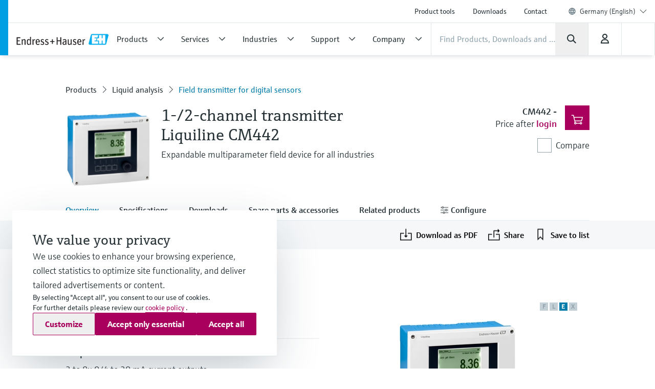

--- FILE ---
content_type: text/javascript; charset=utf-8
request_url: https://www.de.endress.com/nebp-resources/js/nebp-bootstrap-967cbdbd.js
body_size: 9136
content:
(function(){console.log("Loading nebp Add-ons including ng scripts");var scripts=["/nebp-resources/ng/polyfills-HPZ7KTN2.js","/nebp-resources/ng/main-7VB2MJOY.js"];scripts.forEach(function(src){var script=document.createElement("script");script.src=src;if(!src.includes("scripts-"))script.type="module";else script.defer=true;document.body.appendChild(script)});var s=document.getElementsByClassName("marker-resp-shop");if(!s.length)return;s[0].style.minHeight="800px";s[0].classList.remove("eh-center-page");
s[0].innerHTML='\x3cdiv class\x3d"container" id\x3d"eh-nebp-skeleton-container"\x3e'+'        \x3cdiv class\x3d"eh-nebp-sceleton-header"\x3e'+'            \x3cdiv class\x3d"eh-nebp-sceleton-header-element-container"\x3e'+'                \x3cdiv class\x3d"eh-nebp-sceleton-header-element-2"\x3e\x3c/div\x3e'+'                \x3cdiv class\x3d"eh-nebp-sceleton-header-element-3"\x3e\x3c/div\x3e'+'                \x3cdiv class\x3d"eh-nebp-sceleton-header-element-4"\x3e\x3c/div\x3e'+"            \x3c/div\x3e"+
"        \x3c/div\x3e"+'        \x3cdiv class\x3d"eh-nebp-sceleton-row-header"\x3e\x3c/div\x3e'+'        \x3cdiv class\x3d"eh-nebp-sceleton-row"\x3e'+'            \x3cdiv class\x3d"eh-nebp-sceleton-row-element"\x3e\x3c/div\x3e'+'            \x3cdiv class\x3d"eh-nebp-sceleton-row-element"\x3e\x3c/div\x3e'+'            \x3cdiv class\x3d"eh-nebp-sceleton-row-element"\x3e\x3c/div\x3e'+'            \x3cdiv class\x3d"eh-nebp-sceleton-row-element"\x3e\x3c/div\x3e'+"        \x3c/div\x3e"+'        \x3cdiv class\x3d"eh-nebp-sceleton-row-header"\x3e\x3c/div\x3e'+
'        \x3cdiv class\x3d"eh-nebp-sceleton-row"\x3e'+'            \x3cdiv class\x3d"eh-nebp-sceleton-row-element"\x3e\x3c/div\x3e'+'            \x3cdiv class\x3d"eh-nebp-sceleton-row-element"\x3e\x3c/div\x3e'+'            \x3cdiv class\x3d"eh-nebp-sceleton-row-element"\x3e\x3c/div\x3e'+"        \x3c/div\x3e"+'        \x3cdiv class\x3d"eh-nebp-sceleton-row-header"\x3e\x3c/div\x3e'+'        \x3cdiv class\x3d"eh-nebp-sceleton-row"\x3e'+'            \x3cdiv class\x3d"eh-nebp-sceleton-row-element"\x3e\x3c/div\x3e'+
'            \x3cdiv class\x3d"eh-nebp-sceleton-row-element"\x3e\x3c/div\x3e'+'            \x3cdiv class\x3d"eh-nebp-sceleton-row-element"\x3e\x3c/div\x3e'+'            \x3cdiv class\x3d"eh-nebp-sceleton-row-element"\x3e\x3c/div\x3e'+"        \x3c/div\x3e"+'        \x3cdiv class\x3d"eh-nebp-sceleton-row-header-large"\x3e\x3c/div\x3e'+'        \x3cdiv class\x3d"eh-nebp-sceleton-row-details"\x3e'+'          \x3cdiv class\x3d"eh-nebp-sceleton-details"\x3e'+'            \x3cdiv class\x3d"eh-nebp-sceleton-details-element-large"\x3e\x3c/div\x3e'+
'            \x3cdiv class\x3d"eh-nebp-sceleton-details-element-header"\x3e\x3c/div\x3e'+'            \x3cdiv class\x3d"eh-nebp-sceleton-details-element"\x3e\x3c/div\x3e'+'            \x3cdiv class\x3d"eh-nebp-sceleton-details-element"\x3e\x3c/div\x3e'+'            \x3cdiv class\x3d"eh-nebp-sceleton-details-element"\x3e\x3c/div\x3e'+'            \x3cdiv class\x3d"eh-nebp-sceleton-details-more"\x3e'+'               \x3cdiv class\x3d"eh-nebp-sceleton-details-element-big"\x3e\x3c/div\x3e'+'               \x3cdiv class\x3d"eh-nebp-sceleton-details-element-slim"\x3e\x3c/div\x3e'+
"            \x3c/div\x3e"+"          \x3c/div\x3e"+'          \x3cdiv class\x3d"eh-nebp-sceleton-details"\x3e'+'            \x3cdiv class\x3d"eh-nebp-sceleton-details-element-large"\x3e\x3c/div\x3e'+'            \x3cdiv class\x3d"eh-nebp-sceleton-details-element-header"\x3e\x3c/div\x3e'+'            \x3cdiv class\x3d"eh-nebp-sceleton-details-element"\x3e\x3c/div\x3e'+'            \x3cdiv class\x3d"eh-nebp-sceleton-details-element"\x3e\x3c/div\x3e'+'            \x3cdiv class\x3d"eh-nebp-sceleton-details-element"\x3e\x3c/div\x3e'+
'            \x3cdiv class\x3d"eh-nebp-sceleton-details-more"\x3e'+'               \x3cdiv class\x3d"eh-nebp-sceleton-details-element-big"\x3e\x3c/div\x3e'+'               \x3cdiv class\x3d"eh-nebp-sceleton-details-element-slim"\x3e\x3c/div\x3e'+"            \x3c/div\x3e"+"          \x3c/div\x3e"+'          \x3cdiv class\x3d"eh-nebp-sceleton-details"\x3e'+'            \x3cdiv class\x3d"eh-nebp-sceleton-details-element-large"\x3e\x3c/div\x3e'+'            \x3cdiv class\x3d"eh-nebp-sceleton-details-element-header"\x3e\x3c/div\x3e'+
'            \x3cdiv class\x3d"eh-nebp-sceleton-details-element"\x3e\x3c/div\x3e'+'            \x3cdiv class\x3d"eh-nebp-sceleton-details-element"\x3e\x3c/div\x3e'+'            \x3cdiv class\x3d"eh-nebp-sceleton-details-element"\x3e\x3c/div\x3e'+'            \x3cdiv class\x3d"eh-nebp-sceleton-details-more"\x3e'+'               \x3cdiv class\x3d"eh-nebp-sceleton-details-element-big"\x3e\x3c/div\x3e'+'               \x3cdiv class\x3d"eh-nebp-sceleton-details-element-slim"\x3e\x3c/div\x3e'+"            \x3c/div\x3e"+
"          \x3c/div\x3e"+"        \x3c/div\x3e"+'        \x3cdiv class\x3d"eh-nebp-sceleton-row-header-large"\x3e\x3c/div\x3e'+'        \x3cdiv class\x3d"eh-nebp-sceleton-row-extra-large"\x3e'+'            \x3cdiv class\x3d"eh-nebp-sceleton-row-element-extra-large"\x3e\x3c/div\x3e'+'            \x3cdiv class\x3d"eh-nebp-sceleton-row-element-extra-large"\x3e\x3c/div\x3e'+"        \x3c/div\x3e"+"\x3c/div\x3e";var hash=document.location.hash;var skltn=document.getElementById("eh-nebp-skeleton-container");
if(hash!=null&&hash==="#AccountOverview:"&&skltn!=null&&skltn.parentElement.children.length==1)skltn.style.display="flex";else if(skltn!=null)skltn.style.display="none";var style=document.createElement("style");document.getElementsByTagName("head")[0].appendChild(style);style.innerText=".marker-resp-shop * {"+"box-sizing: border-box;"+"}"+".marker-resp-shop .container {"+"display: flex;"+"flex-flow: wrap row;"+"width: calc(100% - 136px);"+"max-width: 1024px;"+"margin: 0 auto;"+"}"+""+".marker-resp-shop .eh-nebp-sceleton-header {"+
"    display: flex;"+"    flex-direction: column;"+"    align-items: flex-start;"+"    gap: 48px;"+"    width: 100%;"+"}"+""+".marker-resp-shop .eh-nebp-sceleton-header-element-container {"+"    width: 400px;"+"    height: 188px;"+"    margin-bottom: 48px;"+"}"+""+".marker-resp-shop .eh-nebp-sceleton-header-element-1 {"+"    width: 140px;"+"    height: 20px;"+"    margin-bottom: 24px;"+"    background: linear-gradient(to right, rgba(130, 130, 130, 0.2) 8%, rgba(130, 130, 130, 0.3) 18%, rgba(130, 130, 130, 0.2) 33%);"+
"    animation: wave-squares 5s infinite ease-out;"+"}"+""+".marker-resp-shop .eh-nebp-sceleton-header-element-2 {"+"    width: 400px;"+"    height: 40px;"+"    margin-bottom: 48px;"+"    margin-top: 30px;"+"    background: linear-gradient(to right, rgba(130, 130, 130, 0.2) 8%, rgba(130, 130, 130, 0.3) 18%, rgba(130, 130, 130, 0.2) 33%);"+"    animation: wave-squares 5s infinite ease-out;"+"}"+""+".marker-resp-shop .eh-nebp-sceleton-header-element-3 {"+"    width: 300px;"+"    height: 20px;"+"    margin-bottom: 24px;"+
"    background: linear-gradient(to right, rgba(130, 130, 130, 0.2) 8%, rgba(130, 130, 130, 0.3) 18%, rgba(130, 130, 130, 0.2) 33%);"+"    animation: wave-squares 5s infinite ease-out;"+"}"+""+".marker-resp-shop .eh-nebp-sceleton-header-element-4 {"+"    width: 140px;"+"    height: 20px;"+"    margin-bottom: 24px;"+"    background: linear-gradient(to right, rgba(130, 130, 130, 0.2) 8%, rgba(130, 130, 130, 0.3) 18%, rgba(130, 130, 130, 0.2) 33%);"+"    animation: wave-squares 5s infinite ease-out;"+
"}"+""+".marker-resp-shop .eh-nebp-sceleton-row {"+"    display: flex;"+"    flex-flow: wrap;"+"    align-items: flex-start;"+"    gap: 24px;"+"    width: 100%;"+"    border-bottom-color: #F0F4F6;"+"    border-bottom-width: 1px;"+"    border-bottom-style: solid;"+"}"+""+".marker-resp-shop .eh-nebp-sceleton-row-header {"+"    height: 40px;"+"    border-radius: 2px;"+"    width: 220px;"+"    margin-bottom: 24px;"+"    margin-top: 48px;"+"    background: linear-gradient(to right, rgba(130, 130, 130, 0.2) 8%, rgba(130, 130, 130, 0.3) 18%, rgba(130, 130, 130, 0.2) 33%);"+
"    animation: wave-squares 5s infinite ease-out;"+"}"+""+".marker-resp-shop .eh-nebp-sceleton-row-header-large {"+"    height: 40px;"+"    border-radius: 2px;"+"    width: 320px;"+"    margin-bottom: 24px;"+"    margin-top: 48px;"+"    background: linear-gradient(to right, rgba(130, 130, 130, 0.2) 8%, rgba(130, 130, 130, 0.3) 18%, rgba(130, 130, 130, 0.2) 33%);"+"    animation: wave-squares 5s infinite ease-out;"+"}"+""+".marker-resp-shop .eh-nebp-sceleton-row-element {"+"    display: flex;"+"    width: 244px;"+
"    height: 130px;"+"    padding: 20px 24px 78px 188px;"+"    justify-content: flex-end;"+"    align-items: center;"+"    border-radius: 2px;"+"    background: linear-gradient(to right, rgba(130, 130, 130, 0.2) 8%, rgba(130, 130, 130, 0.3) 18%, rgba(130, 130, 130, 0.2) 33%);"+"    animation: wave-squares 5s infinite ease-out;"+"}"+""+".marker-resp-shop .eh-nebp-sceleton-row-element:last-child {"+"    margin-bottom: 72px;"+"}"+""+".marker-resp-shop .eh-nebp-sceleton-row-element-large {"+"    display: flex;"+
"    width: 330px;"+"    height: 135px;"+"    padding: 20px 24px 78px 188px;"+"    justify-content: flex-end;"+"    align-items: center;"+"    border-radius: 2px;"+"    margin-bottom: 72px;"+"    background: linear-gradient(to right, rgba(130, 130, 130, 0.2) 8%, rgba(130, 130, 130, 0.3) 18%, rgba(130, 130, 130, 0.2) 33%);"+"    animation: wave-squares 5s infinite ease-out;"+"}"+""+".marker-resp-shop .eh-nebp-sceleton-row-extra-large {"+"    display: flex;"+"    align-items: flex-start;"+"    gap: 24px;"+
"    width: 100%;"+"}"+""+".marker-resp-shop .eh-nebp-sceleton-row-element-extra-large {"+"    display: flex;"+"    width: 504px;"+"    height: 212px;"+"    padding: 20px 24px 78px 188px;"+"    justify-content: flex-end;"+"    align-items: center;"+"    border-radius: 2px;"+"    background: linear-gradient(to right, rgba(130, 130, 130, 0.2) 8%, rgba(130, 130, 130, 0.3) 18%, rgba(130, 130, 130, 0.2) 33%);"+"    animation: wave-squares 5s infinite ease-out;"+"}"+""+".marker-resp-shop .eh-nebp-sceleton-row-element-extra-large:last-child {"+
"    margin-bottom: 72px;"+"}"+""+".marker-resp-shop .eh-nebp-sceleton-row-element:last-child {"+"    margin-bottom: 48px;"+"}"+""+".marker-resp-shop .eh-nebp-sceleton-row-element-large:last-child {"+"    margin-bottom: 48px;"+"}"+""+".marker-resp-shop .eh-nebp-sceleton-row-details {"+"    display: flex;"+"    flex-flow: row-wrap;"+"    align-items: flex-start;"+"    gap: 24px;"+"    width: 100%;"+"    border-bottom-color: #F0F4F6;"+"    border-bottom-width: 1px;"+"    border-bottom-style: solid;"+
"}"+""+".marker-resp-shop .eh-nebp-sceleton-details {"+"    display: flex;"+"    width: 330px;"+"    flex-direction:column;"+"    align-items: flex-start;"+"    border-radius: 2px;"+"    border: 1px solid #F0F4F6;"+"    background: #FFF;"+"}"+""+".marker-resp-shop .eh-nebp-sceleton-details:last-child {"+"    margin-bottom: 72px;"+"}"+""+".marker-resp-shop .eh-nebp-sceleton-details-element-large {"+"    display: flex;"+"    width: 330px;"+"    height: 135px;"+"    padding: 20px 24px 78px 188px;"+"    justify-content: flex-end;"+
"    align-items: center;"+"    border-radius: 2px;"+"    background: linear-gradient(to right, rgba(130, 130, 130, 0.2) 8%, rgba(130, 130, 130, 0.3) 18%, rgba(130, 130, 130, 0.2) 33%);"+"    animation: wave-squares 5s infinite ease-out;"+"}"+""+".marker-resp-shop .eh-nebp-sceleton-details-element-header {"+"    height: 26px;"+"    border-radius: 2px;"+"    width: 176px;"+"    margin-bottom: 8px;"+"    margin-top: 32px;"+"    margin-left: 32px;"+"    background: linear-gradient(to right, rgba(130, 130, 130, 0.2) 8%, rgba(130, 130, 130, 0.3) 18%, rgba(130, 130, 130, 0.2) 33%);"+
"    animation: wave-squares 5s infinite ease-out;"+"}"+""+".marker-resp-shop .eh-nebp-sceleton-details-element {"+"    height: 24px;"+"    border-radius: 2px;"+"    width: 244px;"+"    margin-bottom: 4px;"+"    margin-left: 32px;"+"    background: linear-gradient(to right, rgba(130, 130, 130, 0.2) 8%, rgba(130, 130, 130, 0.3) 18%, rgba(130, 130, 130, 0.2) 33%);"+"    animation: wave-squares 5s infinite ease-out;"+"}"+""+".marker-resp-shop .eh-nebp-sceleton-details-more {"+"    display: flex;"+"    align-items: center;"+
"    gap: 16px;"+"}"+""+".marker-resp-shop .eh-nebp-sceleton-details-element-big {"+"    height: 40px;"+"    border-radius: 2px;"+"    width: 160px;"+"    margin-bottom: 4px;"+"    margin-left: 32px;"+"    background: linear-gradient(to right, rgba(130, 130, 130, 0.2) 8%, rgba(130, 130, 130, 0.3) 18%, rgba(130, 130, 130, 0.2) 33%);"+"    animation: wave-squares 5s infinite ease-out;"+"}"+""+".marker-resp-shop .eh-nebp-sceleton-details-element-slim {"+"    height: 22px;"+"    border-radius: 2px;"+
"    width: 80px;"+"    margin-bottom: 4px;"+"    background: linear-gradient(to right, rgba(130, 130, 130, 0.2) 8%, rgba(130, 130, 130, 0.3) 18%, rgba(130, 130, 130, 0.2) 33%);"+"    animation: wave-squares 5s infinite ease-out;"+"}"+""+"@media (max-width: 768px) {"+".marker-resp-shop .container {"+"display: contents;"+"flex-flow: wrap row;"+"}"+""+".marker-resp-shop .eh-nebp-sceleton-row-element {"+"    height: 60px;"+"    padding: 0;"+"    width: 100%;"+"    margin-bottom: 0px;"+"}"+""+".marker-resp-shop .eh-nebp-sceleton-row {"+
"    display: grid;"+"    gap: 12px;"+"}"+".marker-resp-shop .eh-nebp-sceleton-header-element-container {"+"    display: grid;"+"    width: 80%;"+"    height: 188px;"+"    margin-top: 32px;"+"    margin-bottom: 0px;"+"}"+""+".marker-resp-shop .eh-nebp-sceleton-header-element-1 {"+"    margin-bottom: 0px;"+"    width: 40%;"+"}"+""+".marker-resp-shop .eh-nebp-sceleton-header-element-2 {"+"    margin-bottom: 0px;"+"    width: 100%;"+"}"+""+".marker-resp-shop .eh-nebp-sceleton-header-element-3 {"+"    margin-bottom: 0px;"+
"    width: 85%;"+"}"+""+".marker-resp-shop .eh-nebp-sceleton-header-element-4 {"+"    margin-bottom: 0px;"+"    width: 25%;"+"}"+""+".marker-resp-shop .eh-nebp-sceleton-row-extra-large {"+"    display: grid;"+"    gap: 16px;"+"}"+""+".marker-resp-shop .eh-nebp-sceleton-row-element-extra-large {"+"    width:100%;"+"}"+""+"}"+""+"@keyframes wave-squares {"+"    0% {"+"        background-position: -468px 0;"+"}"+"    100% {"+"        background-position: 468px 0;"+"}"+"}"})();function NeBPUI(){var Q="bootstrap",R="begin",S="gwt.codesvr.NeBPUI\x3d",T="gwt.codesvr\x3d",U="NeBPUI",V="startup",W="DUMMY",X=0,Y=1,Z="iframe",$="position:absolute; width:0; height:0; border:none; left: -1000px;",_=" top: -1000px;",ab="CSS1Compat",bb="\x3c!doctype html\x3e",cb="",db="\x3chtml\x3e\x3chead\x3e\x3c/head\x3e\x3cbody\x3e\x3c/body\x3e\x3c/html\x3e",eb="undefined",fb="readystatechange",gb=10,hb="Chrome",ib='eval("',jb='");',kb="script",lb="javascript",mb="moduleStartup",nb="moduleRequested",
ob="Failed to load ",pb="head",qb="meta",rb="name",sb="NeBPUI::",tb="::",ub="gwt:property",vb="content",wb="\x3d",xb="gwt:onPropertyErrorFn",yb='Bad handler "',zb='" for "gwt:onPropertyErrorFn"',Ab="gwt:onLoadErrorFn",Bb='" for "gwt:onLoadErrorFn"',Cb="#",Db="?",Eb="/",Fb="img",Gb="clear.cache.gif",Hb="baseUrl",Ib="NeBPUI.nocache.js",Jb="base",Kb="//",Lb="locale",Mb="en",Nb="nebp.language\x3d",Ob=14,Pb="\x26",Qb="siteLocale\x3d",Rb=11,Sb="__gwt_Locale",Tb="_",Ub="Unexpected exception in locale detection, using default: ",
Vb=2,Wb=3,Xb=4,Yb=5,Zb=6,$b=7,_b=8,ac=9,bc=12,cc=13,dc=15,ec=16,fc=17,gc="supportsDateTimeInput",hc="input",ic="type",jc="datetime",kc="text",lc="y",mc="n",nc="user.agent",oc="webkit",pc="safari",qc="msie",rc="ie10",sc="ie9",tc="ie8",uc="gecko",vc="gecko1_8",wc="selectingPermutation",xc="NeBPUI.devmode.js",yc="fr",zc="01DBCD6CFE257F8E57653306AF325CD3",Ac="pl",Bc="07713E6D7FB71F6460ACB763E4952C10",Cc=":1",Dc="no",Ec="12F7743031BC5491A39AD6BC4CAAC25E",Fc="zh",Gc="1A720DBF9FB7891619DE58E56AE905B2",Hc=
"it",Ic="1F73429B99D44F5F52BCACA3DE03E89A",Jc="pt",Kc="21585829E4E08F36C0EDCEA4B6AB40FB",Lc="da",Mc="23A24C18B94809178ED8A06DD5EB966A",Nc="es",Oc="258407E5D8CAB021F5DD74CCA90693EF",Pc="25DD3D9CA0382E1FB52ABC2D8BB2957C",Qc="2C65EC49A5B16C87B8D74DDE46A94388",Rc="34E2581DCFD80F34B69FD2449FA893A4",Sc="tr",Tc="35ED747441D94725BCEAB3B1B20BAB99",Uc="37168091E21CB2DBAF6D6D9CA64DA2ED",Vc="ko",Wc="38B26A9177894449E0DE85BAD0E3EA8E",Xc="sv",Yc="39D98B943699FFB427BA74AD04C489BE",Zc="3D5BEE0E5D4FEF9D33D8AA692C468D34",
$c="ja",_c="451F09820CBF534635D536B542A11C9A",ad="46A10D1AE7D26E8B6B0772AB9C770F98",bd="cs",cd="475DF9A44AFCDC9D8321F0378C3D19CF",dd="52BDA5554035367FB76601CBF76E177C",ed="536440897F664B5299EFDDF9C61BF6B9",fd="5D2A65CE62145F7EF5D1CFEE1EA1FAE1",gd="5E25AEE931DB700A80023CFF878274FE",hd="nl",jd="64C902FBE8F59276949CB1C8F3CB8198",kd="6CC2E376135F04DF7482C27E7518AC70",ld="6D2CB5845B48ABE4F799E20956303E1C",md="6DA0B71B3FD21CE2EB41FD6DBF828A82",nd="de",od="6DBBC864755BB387ED4B43D9F15A05B5",pd="ru",qd="754C6815F6045028F343B1469FE902B1",
rd="77508FDD002A4DD5D3E2E87B75F1B143",sd="8921C62AD6656A54BDA0DFE9B9330730",td="8FAE1E50DBD036525493AD24E0C0F963",ud="937648F0ADAE2B3CF72F9DB197F832C1",vd="9E82533FED5B716A51BA8C0DA91CAE0A",wd="A1FCF8C4B72D9DFBA0B87BB7B8E83CED",xd="A4CC5DA029BE7ACFB6A207AB508CA63E",yd="AFED1E6AEFAFDC08A20B8B55A34553A2",zd="B230AE9038A5057CEE445A5C85EDB561",Ad="B5A09DBFA5F84E721C55FCDA4D545693",Bd="B85A3CF8E4ABB72113957E6A4ADAFB2E",Cd="BF6DD648C91FD842915E83DC352C1C2E",Dd="C5E3A9F2A58FA7D9BDBB4A98E8B3056B",Ed="C60BEEF5A81577F006F0094EAE757C56",
Fd="DA6EF73CEA8EFDB87A7A245514BC01EE",Gd="DD8D0303B5D47CD9D62E36B967BFCAC9",Hd="E198EE7E547EFF3941CC811891D840E6",Id="E198FD4152226A9F3F99C36DC235D249",Jd="EFBDB0CB6F49B61FFB57AF7861CBD237",Kd="F1A44B34558C7311FCB20162564A2CD5",Ld="F72E9B9C7FE878AD6A009F05773B7488",Md="F79CF8B7997E5F298D84271ECE30633F",Nd=":",Od=".cache.js",Pd="link",Qd="rel",Rd="stylesheet",Sd="href",Td="loadExternalRefs",Ud="dialogbox.css",Vd="timebox.css",Wd="eh-icon-fonts.cache.css",Xd="end",Yd="http:",Zd="file:",$d="_gwt_dummy_",
_d="__gwtDevModeHook:NeBPUI",ae="Ignoring non-whitelisted Dev Mode URL: ",be=":moduleBase";var q=window;var r=document;t(Q,R);function s(){var a=q.location.search;return a.indexOf(S)!=-1||a.indexOf(T)!=-1}function t(a,b){if(q.__gwtStatsEvent)q.__gwtStatsEvent({moduleName:U,sessionId:q.__gwtStatsSessionId,subSystem:V,evtGroup:a,millis:(new Date).getTime(),type:b})}NeBPUI.__sendStats=t;NeBPUI.__moduleName=U;NeBPUI.__errFn=null;NeBPUI.__moduleBase=W;NeBPUI.__softPermutationId=X;NeBPUI.__computePropValue=
null;NeBPUI.__getPropMap=null;NeBPUI.__installRunAsyncCode=function(){};NeBPUI.__gwtStartLoadingFragment=function(){return null};NeBPUI.__gwt_isKnownPropertyValue=function(){return false};NeBPUI.__gwt_getMetaProperty=function(){return null};var u=null;var v=q.__gwt_activeModules=q.__gwt_activeModules||{};v[U]={moduleName:U};NeBPUI.__moduleStartupDone=function(e){var f=v[U].bindings;v[U].bindings=function(){var a=f?f():{};var b=e[NeBPUI.__softPermutationId];for(var c=X;c<b.length;c++){var d=b[c];a[d[X]]=
d[Y]}return a}};var w;function A(){B();return w}function B(){if(w)return;var a=r.createElement(Z);a.id=U;a.style.cssText=$+_;a.tabIndex=-1;r.body.appendChild(a);w=a.contentWindow.document;w.open();var b=document.compatMode==ab?bb:cb;w.write(b+db);w.close()}function C(k){function l(a){function b(){if(typeof r.readyState==eb)return typeof r.body!=eb&&r.body!=null;return/loaded|complete/.test(r.readyState)}var c=b();if(c){a();return}function d(){if(!c){if(!b())return;c=true;a();if(r.removeEventListener)r.removeEventListener(fb,
d,false);if(e)clearInterval(e)}}if(r.addEventListener)r.addEventListener(fb,d,false);var e=setInterval(function(){d()},gb)}function m(c){function d(a,b){a.removeChild(b)}var e=A();var f=e.body;var g;if(navigator.userAgent.indexOf(hb)>-1&&window.JSON){var h=e.createDocumentFragment();h.appendChild(e.createTextNode(ib));for(var i=X;i<c.length;i++){var j=window.JSON.stringify(c[i]);h.appendChild(e.createTextNode(j.substring(Y,j.length-Y)))}h.appendChild(e.createTextNode(jb));g=e.createElement(kb);g.language=
lb;g.appendChild(h);f.appendChild(g);d(f,g)}else for(var i=X;i<c.length;i++){g=e.createElement(kb);g.language=lb;g.text=c[i];f.appendChild(g);d(f,g)}}NeBPUI.onScriptDownloaded=function(a){l(function(){m(a)})};t(mb,nb);var n=r.createElement(kb);n.src=k;if(NeBPUI.__errFn)n.onerror=function(){NeBPUI.__errFn(U,new Error(ob+code))};r.getElementsByTagName(pb)[X].appendChild(n)}NeBPUI.__startLoadingFragment=function(a){return G(a)};NeBPUI.__installRunAsyncCode=function(a){var b=A();var c=b.body;var d=b.createElement(kb);
d.language=lb;d.text=a;c.appendChild(d);c.removeChild(d)};function D(){var c={};var d;var e;var f=r.getElementsByTagName(qb);for(var g=X,h=f.length;g<h;++g){var i=f[g],j=i.getAttribute(rb),k;if(j){j=j.replace(sb,cb);if(j.indexOf(tb)>=X)continue;if(j==ub){k=i.getAttribute(vb);if(k){var l,m=k.indexOf(wb);if(m>=X){j=k.substring(X,m);l=k.substring(m+Y)}else{j=k;l=cb}c[j]=l}}else if(j==xb){k=i.getAttribute(vb);if(k)try{d=eval(k)}catch(a){alert(yb+k+zb)}}else if(j==Ab){k=i.getAttribute(vb);if(k)try{e=eval(k)}catch(a){alert(yb+
k+Bb)}}}}__gwt_getMetaProperty=function(a){var b=c[a];return b==null?null:b};u=d;NeBPUI.__errFn=e}function F(){function e(a){var b=a.lastIndexOf(Cb);if(b==-1)b=a.length;var c=a.indexOf(Db);if(c==-1)c=a.length;var d=a.lastIndexOf(Eb,Math.min(c,b));return d>=X?a.substring(X,d+Y):cb}function f(a){if(a.match(/^\w+:\/\//));else{var b=r.createElement(Fb);b.src=a+Gb;a=e(b.src)}return a}function g(){var a=__gwt_getMetaProperty(Hb);if(a!=null)return a;return cb}function h(){var a=r.getElementsByTagName(kb);
for(var b=X;b<a.length;++b)if(a[b].src.indexOf(Ib)!=-1)return e(a[b].src);return cb}function i(){var a=r.getElementsByTagName(Jb);if(a.length>X)return a[a.length-Y].href;return cb}function j(){var a=r.location;return a.href==a.protocol+Kb+a.host+a.pathname+a.search+a.hash}var k=g();if(k==cb)k=h();if(k==cb)k=i();if(k==cb&&j())k=e(r.location.href);k=f(k);return k}function G(a){if(a.match(/^\//))return a;if(a.match(/^[a-zA-Z]+:\/\//))return a;return NeBPUI.__moduleBase+a}function H(){var i=[];var j=
X;function k(a,b){var c=i;for(var d=X,e=a.length-Y;d<e;++d)c=c[a[d]]||(c[a[d]]=[]);c[a[e]]=b}var l=[];var m=[];function n(a){var b=m[a](),c=l[a];if(b in c)return b;var d=[];for(var e in c)d[c[e]]=e;if(u)u(a,d,b);throw null;}m[Lb]=function(){var b=null;var c=Mb;try{if(!b){var d=location.search;var e=d.indexOf(Nb);if(e>=X){var f=d.substring(e+Ob);var g=d.indexOf(Pb,e);if(g<X)g=d.length;b=d.substring(e+Ob,g)}}if(!b)if(r.nebpContext)b=r.nebpContext.siteLocale;if(!b){var d=location.search;var e=d.indexOf(Qb);
if(e>=X){var f=d.substring(e+Rb);var g=d.indexOf(Pb,e);if(g<X)g=d.length;b=d.substring(e+Rb,g)}}if(!b)b=q[Sb];if(b)c=b;while(b&&!__gwt_isKnownPropertyValue(Lb,b)){var h=b.lastIndexOf(Tb);if(h<X){b=null;break}b=b.substring(X,h)}}catch(a){alert(Ub+a)}q[Sb]=c;return b||Mb};l[Lb]={"cs":X,"da":Y,"de":Vb,"default":Wb,"en":Xb,"es":Yb,"fr":Zb,"it":$b,"ja":_b,"ko":ac,"nl":gb,"no":Rb,"pl":bc,"pt":cc,"ru":Ob,"sv":dc,"tr":ec,"zh":fc};m[gc]=function(){try{var b=document.createElement(hc);b.setAttribute(ic,jc);
return b.type!==kc?lc:mc}catch(a){return mc}};l[gc]={"n":X,"y":Y};m[nc]=function(){var a=navigator.userAgent.toLowerCase();var b=r.documentMode;if(function(){return a.indexOf(oc)!=-1}())return pc;if(function(){return a.indexOf(qc)!=-1&&(b>=gb&&b<Rb)}())return rc;if(function(){return a.indexOf(qc)!=-1&&(b>=ac&&b<Rb)}())return sc;if(function(){return a.indexOf(qc)!=-1&&(b>=_b&&b<Rb)}())return tc;if(function(){return a.indexOf(uc)!=-1||b>=Rb}())return vc;return cb};l[nc]={"gecko1_8":X,"ie10":Y,"ie8":Vb,
"ie9":Wb,"safari":Xb};__gwt_isKnownPropertyValue=function(a,b){return b in l[a]};NeBPUI.__getPropMap=function(){var a={};for(var b in l)if(l.hasOwnProperty(b))a[b]=n(b);return a};NeBPUI.__computePropValue=n;q.__gwt_activeModules[U].bindings=NeBPUI.__getPropMap;t(Q,wc);if(s())return G(xc);var o;try{k([yc,mc,pc],zc);k([Ac,mc,vc],Bc);k([Ac,lc,vc],Bc);k([Ac,mc,vc],Bc+Cc);k([Ac,lc,vc],Bc+Cc);k([Dc,mc,pc],Ec);k([Fc,mc,pc],Gc);k([Hc,mc,vc],Ic);k([Hc,lc,vc],Ic);k([Hc,mc,vc],Ic+Cc);k([Hc,lc,vc],Ic+Cc);k([Jc,
mc,pc],Kc);k([Lc,mc,pc],Mc);k([Nc,mc,vc],Oc);k([Nc,lc,vc],Oc);k([Nc,mc,vc],Oc+Cc);k([Nc,lc,vc],Oc+Cc);k([Mb,mc,pc],Pc);k([Ac,lc,pc],Qc);k([Jc,lc,pc],Rc);k([Sc,lc,pc],Tc);k([Fc,mc,vc],Uc);k([Fc,lc,vc],Uc);k([Fc,mc,vc],Uc+Cc);k([Fc,lc,vc],Uc+Cc);k([Vc,mc,pc],Wc);k([Xc,mc,pc],Yc);k([Mb,mc,vc],Zc);k([Mb,lc,vc],Zc);k([Mb,mc,vc],Zc+Cc);k([Mb,lc,vc],Zc+Cc);k([$c,mc,vc],_c);k([$c,lc,vc],_c);k([$c,mc,vc],_c+Cc);k([$c,lc,vc],_c+Cc);k([$c,mc,pc],ad);k([bd,lc,pc],cd);k([$c,lc,pc],dd);k([Fc,lc,pc],ed);k([bd,mc,
pc],fd);k([yc,mc,vc],gd);k([yc,lc,vc],gd);k([yc,mc,vc],gd+Cc);k([yc,lc,vc],gd+Cc);k([hd,mc,pc],jd);k([Lc,mc,vc],kd);k([Lc,lc,vc],kd);k([Lc,mc,vc],kd+Cc);k([Lc,lc,vc],kd+Cc);k([Jc,mc,vc],ld);k([Jc,lc,vc],ld);k([Jc,mc,vc],ld+Cc);k([Jc,lc,vc],ld+Cc);k([Lc,lc,pc],md);k([nd,mc,vc],od);k([nd,lc,vc],od);k([nd,mc,vc],od+Cc);k([nd,lc,vc],od+Cc);k([pd,mc,pc],qd);k([Xc,lc,pc],rd);k([yc,lc,pc],sd);k([pd,lc,pc],td);k([Sc,mc,pc],ud);k([hd,mc,vc],vd);k([hd,lc,vc],vd);k([hd,mc,vc],vd+Cc);k([hd,lc,vc],vd+Cc);k([nd,
mc,pc],wd);k([Dc,mc,vc],xd);k([Dc,lc,vc],xd);k([Dc,mc,vc],xd+Cc);k([Dc,lc,vc],xd+Cc);k([Xc,mc,vc],yd);k([Xc,lc,vc],yd);k([Xc,mc,vc],yd+Cc);k([Xc,lc,vc],yd+Cc);k([bd,mc,vc],zd);k([bd,lc,vc],zd);k([bd,mc,vc],zd+Cc);k([bd,lc,vc],zd+Cc);k([Nc,mc,pc],Ad);k([Dc,lc,pc],Bd);k([nd,lc,pc],Cd);k([Vc,lc,pc],Dd);k([Ac,mc,pc],Ed);k([pd,mc,vc],Fd);k([pd,lc,vc],Fd);k([pd,mc,vc],Fd+Cc);k([pd,lc,vc],Fd+Cc);k([Hc,lc,pc],Gd);k([Vc,mc,vc],Hd);k([Vc,lc,vc],Hd);k([Vc,mc,vc],Hd+Cc);k([Vc,lc,vc],Hd+Cc);k([hd,lc,pc],Id);k([Sc,
mc,vc],Jd);k([Sc,lc,vc],Jd);k([Sc,mc,vc],Jd+Cc);k([Sc,lc,vc],Jd+Cc);k([Hc,mc,pc],Kd);k([Nc,lc,pc],Ld);k([Mb,lc,pc],Md);o=i[n(Lb)][n(gc)][n(nc)];var p=o.indexOf(Nd);if(p!=-1){j=parseInt(o.substring(p+Y),gb);o=o.substring(X,p)}}catch(a){}NeBPUI.__softPermutationId=j;return G(o+Od)}function I(){if(!q.__gwt_stylesLoaded)q.__gwt_stylesLoaded={};function c(a){if(!__gwt_stylesLoaded[a]){var b=r.createElement(Pd);b.setAttribute(Qd,Rd);b.setAttribute(Sd,G(a));r.getElementsByTagName(pb)[X].appendChild(b);__gwt_stylesLoaded[a]=
true}}t(Td,R);c(Ud);c(Vd);c(Wd);t(Td,Xd)}D();NeBPUI.__moduleBase=F();v[U].moduleBase=NeBPUI.__moduleBase;var J=H();if(q){var K=!!(q.location.protocol==Yd||q.location.protocol==Zd);q.__gwt_activeModules[U].canRedirect=K;function L(){var b=$d;try{q.sessionStorage.setItem(b,b);q.sessionStorage.removeItem(b);return true}catch(a){return false}}if(K&&L()){var M=_d;var N=q.sessionStorage[M];if(!/^http:\/\/(localhost|127\.0\.0\.1)(:\d+)?\/.*$/.test(N)){if(N&&(window.console&&console.log))console.log(ae+N);
N=cb}if(N&&!q[M]){q[M]=true;q[M+be]=F();var O=r.createElement(kb);O.src=N;var P=r.getElementsByTagName(pb)[X];P.insertBefore(O,P.firstElementChild||P.children[X]);return false}}}I();t(Q,Xd);C(J);return true}NeBPUI.succeeded=NeBPUI();if(typeof String.prototype.trim!="function")String.prototype.trim=function(){return this.replace(/^\s+|\s+$/g,"")};var JSON=JSON||{};
JSON.stringify=JSON.stringify||function(obj){var t=typeof obj;if(t!="object"||obj===null){if(t=="string")obj='"'+obj+'"';return String(obj)}else{var n,v,json=[],arr=obj&&obj.constructor==Array;for(n in obj){v=obj[n];t=typeof v;if(v!==undefined){if(t=="string")v='"'+v+'"';else if(t=="object"&&v!==null)v=JSON.stringify(v);json.push((arr?"":'"'+n+'":')+String(v))}}return(arr?"[":"{")+String(json)+(arr?"]":"}")}};JSON.parse=JSON.parse||function(str){if(str==="")str='""';eval("var p\x3d"+str+";");return p};
(function(window){var pFrame=function(postOptions){return new pFrame.fn.init(postOptions)},pFrameData=function(d,o,op,url,s){this.status=s;this.data=d;this.onload=o;this.operation=op;if(url)this.url=url.toLowerCase()};window.pFrame=window.$XIFrame=pFrame;pFrame.fn=pFrame.prototype={version:"1.1.0",init:function(postOptions){if(typeof this.postMessageSettings==="undefined")this.postMessageSettings=pFrame.clone(pFrame.postMessageDefault);if(typeof postOptions==="undefined")postOptions={};this.postMessageSettings=
pFrame.extend(this.postMessageSettings,postOptions);if(!this.postMessageSettings.data)this.postMessageSettings.data=new Object;if(this.postMessageSettings.iFrameId&&this.postMessageSettings.targetUrl)this.postMessageSettings.data.url=this.postMessageSettings.targetUrl.toLowerCase();else this.postMessageSettings.data.url=window.location.href.toLowerCase();pFrame.globalStorage.postMsg[this.postMessageSettings.data.url]=this.postMessageSettings;return this},send:function(postMessageOptions){if(postMessageOptions)this.postMessageSettings=
pFrame.extend(this.postMessageSettings,postMessageOptions);pFrame.send(this.postMessageSettings)},submit:function(postMessageOptions){if(postMessageOptions)this.postMessageSettings=pFrame.extend(this.postMessageSettings,postMessageOptions);pFrame.submit(this.postMessageSettings)},onload:function(postMessageOptions){if(postMessageOptions)this.postMessageSettings=pFrame.extend(this.postMessageSettings,postMessageOptions);pFrame.onload(this.postMessageSettings)},validate:function(postMessageOptions){if(postMessageOptions)this.postMessageSettings=
pFrame.extend(this.postMessageSettings,postMessageOptions);pFrame.validate(this.postMessageSettings)},getCardAmount:function(){return pFrame.getCardAmount(this.postMessageSettings)}};pFrame.fn.init.prototype=pFrame.fn;if(!Array.prototype.forEach)Array.prototype.forEach=function(fn,scope){for(var i=0,len=this.length;i<len;++i)fn.call(scope||this,this[i],i,this)};if(!Object.keys)Object.keys=function(obj){var keys=[];for(var i in obj)keys.push(i);return keys};pFrame.extend=function(obj,prop){if(!prop){prop=
obj;obj=this}Object.keys(prop).forEach(function(item){obj[item]=prop[item]});return obj};pFrame.extend({createIFrameDataPacket:function(d,o,op,url,s){return new pFrameData(d,o,op,url,s)}});pFrame.extend({local:{inProgress:false}});pFrame.extend({postMessageDefault:{mainSource:window,data:null,onReceive:null,onReply:null,onSuccess:null,onLoadSuccess:null,onError:null,onCardTypeChange:null,onLoad:false,onValidate:null,onInvalidHandler:null,storeCardAmount:false,autosizeheight:false,autosizewidth:false,
amount:-1,intcp3DSecure:null},singleFramePostMessage:{},internalValues:{clientVersion:0,enableCardTypeChange:false,enableCardAmountChange:false,enableInvalidHandler:false},globalStorage:{postMsg:{}},init:function(postMessageOptions){postMessageOptions=pFrame.extend(pFrame.clone(pFrame.postMessageDefault),postMessageOptions);if(postMessageOptions.data==null)postMessageOptions.data=new Object;if(postMessageOptions.onCardTypeChange)postMessageOptions.data.enableCardTypeChange=postMessageOptions.onCardTypeChange?
true:false;if(postMessageOptions.storeCardAmount)postMessageOptions.data.enableCardAmountChange=postMessageOptions.storeCardAmount?true:false;if(postMessageOptions.onInvalidHandler)postMessageOptions.data.enableInvalidHandler=postMessageOptions.onInvalidHandler?true:false;postMessageOptions.data.cardAmount=null;postMessageOptions.data.clientVersion=pFrame.fn.version;singleFramePostMessage=pFrame.clone(postMessageOptions);return new pFrame.fn.init(postMessageOptions)},validate:function(postMessageOptions){postMessageOptions.data=
new pFrameData(postMessageOptions.data,false,"validate");pFrame.send(postMessageOptions)},send:function(postMessageOptions){var option=pFrame.init(postMessageOptions);if(postMessageOptions.targetUrl)postMessageOptions.targetUrl=postMessageOptions.targetUrl.toLowerCase();pFrame.globalStorage.postMsg[postMessageOptions.targetUrl]=option.postMessageSettings;var iFrame=pFrame.find(postMessageOptions.iFrameId);if(iFrame){var data=pFrame.jsonSerialize(option.postMessageSettings.data);postMessageOptions.mainSource=
iFrame;try{iFrame.contentWindow.postMessage(data,postMessageOptions.targetUrl)}catch(ex){if(postMessageOptions.onError)postMessageOptions.onError(ex)}}else if(postMessageOptions.onError)postMessageOptions.onReceive("fail :"+postMessageOptions.iFrameId+" cannot be found.",postMessageOptions)},submit:function(postMessageOptions){if(typeof singleFramePostMessage!=="undefined")postMessageOptions=pFrame.extend(singleFramePostMessage,postMessageOptions);postMessageOptions.data=new pFrameData(postMessageOptions.data,
false);postMessageOptions.data.amount=postMessageOptions.amount;if(postMessageOptions.onError||postMessageOptions.onSuccess)postMessageOptions.onReceive=pFrame.splitSuccessError;pFrame.send(postMessageOptions)},onload:function(postMessageOptions){if(typeof singleFramePostMessage!=="undefined")postMessageOptions=pFrame.extend(singleFramePostMessage,postMessageOptions);postMessageOptions.data=new pFrameData(postMessageOptions.data,true);if(postMessageOptions.onError||postMessageOptions.onSuccess)postMessageOptions.onReceive=
pFrame.splitSuccessError;pFrame.send(postMessageOptions)},splitSuccessError:function(e,post){var postReply=post;if(!postReply)postReply=pFrame.postMessageDefault;var result=pFrame.jsonDeserialize(e.data);if(result)if(result.operation&&result.operation=="done"){if(postReply.onSuccess){var isOf3Ds=false;if(result.data)if(result.data.UrlsAndPayloadsFor3Ds&&postReply.intcp3DSecure){isOf3Ds=true;postReply.intcp3DSecure(result.data)}else if(result.data.UrlsAndPayloadsFor3Ds){isOf3Ds=true;var form=window.document.createElement("form");
form.setAttribute("method","post");form.setAttribute("action",result.data.UrlsAndPayloadsFor3Ds.CentinelAcsUrl);window.document.body.appendChild(form);var centinelPayload=document.createElement("input");centinelPayload.type="hidden";centinelPayload.name="PaReq";centinelPayload.value=result.data.UrlsAndPayloadsFor3Ds.CentinelPayload;form.appendChild(centinelPayload);var centinelTermUrl=document.createElement("input");centinelTermUrl.type="hidden";centinelTermUrl.name="TermUrl";centinelTermUrl.value=
result.data.UrlsAndPayloadsFor3Ds.CentinelTermUrl;form.appendChild(centinelTermUrl);var paymetricPayload=document.createElement("input");paymetricPayload.type="hidden";paymetricPayload.name="MD";paymetricPayload.value=result.data.UrlsAndPayloadsFor3Ds.PaymetricPayload;form.appendChild(paymetricPayload);form.submit()}if(!isOf3Ds)postReply.onSuccess(e.data||e)}}else if(result.status&&result.status=="loadSuccess"){if(postReply.onLoadSuccess)postReply.onLoadSuccess(e.data||e)}else{if(postReply.onError)postReply.onError(e.data||
e)}else if(postReply.onError)postReply.onError(e.data||e)},resize:function(h,w){var size=new Object;if(h)size.height=h;if(w)size.width=w;var response=new pFrameData(size,false,"resize",window.location.href.toLowerCase());window.parent.postMessage(pFrame.jsonSerialize(response),"*")},cardTypeChange:function(e){var response=new pFrameData(e,false,"cardTypeChange",window.location.href.toLowerCase());window.parent.postMessage(pFrame.jsonSerialize(response),"*")},cardAmountChange:function(e){var response=
new pFrameData(e,false,"cardAmountChange",window.location.href.toLowerCase());window.parent.postMessage(pFrame.jsonSerialize(response),"*")},oninvalidhandler:function(elements){var invalidData=new pFrameData(elements,false,"invalidhandler",window.location.href.toLowerCase());window.parent.postMessage(pFrame.jsonSerialize(invalidData),"*")},getCardAmount:function(postMessageOptions){return postMessageOptions.data.cardAmount},find:function(ctrlId){return window.document.getElementById(ctrlId)||window.document.getElementsByName(ctrlId)[0]},
clone:function(obj){if(null==obj||"object"!=typeof obj)return obj;var copy=obj.constructor();for(var attr in obj)if(obj.hasOwnProperty(attr))copy[attr]=obj[attr];return copy},jsonSerialize:function(data){if(!data)return null;if(typeof data==="string")return data;return JSON.stringify(data)},jsonDeserialize:function(data){if(!data)return null;var deserialize=JSON.parse(data);if(deserialize==data)return data;return deserialize},listener:function(e){if(e.data&&e.origin&&(e.origin.indexOf("xisecurenet.com")!==
-1||e.origin.indexOf("xiecomm.worldpay.com")!==-1)){var result=pFrame.jsonDeserialize(e.data);var postReply=pFrame.findPostMessage(result.url);if(postReply){postReply.mainSource=pFrame.extend({},e);switch(result.operation){case "resize":resizeIFrame(postReply.iFrameId,result.data.width,result.data.height,postReply);break;case "cardTypeChange":if(postReply.onCardTypeChange)postReply.onCardTypeChange.apply(null,[result.data]);break;case "cardAmountChange":postReply.data.cardAmount=result.data;break;
case "postValidate":if(postReply.onValidate)postReply.onValidate.apply(null,[result.data]);break;case "invalidhandler":if(postReply.onInvalidHandler)postReply.onInvalidHandler.apply(null,[result.data]);break;default:if(postReply.onReceive)postReply.onReceive.apply(null,[e,postReply]);break}}}},receiveMessage:function(e){var postReply=pFrame.globalValues.lastSession;if(postReply.onReceive)postReply.onReceive.apply(null,[e])},replyMessage:function(e,message,url){var postReply=pFrame.findPostMessage(url);
var event=e!=null&&e.source!=null?e:postReply.mainSource;if(event.source){event.source.postMessage(pFrame.jsonSerialize(message),event.origin);if(postReply.onReply)postReply.onReply.apply(null,[e])}},errorMessage:function(e,message){e.source.postMessage(message,e.origin)}});pFrame.extend({findPostMessage:function(url){var key=url;if(!key&&window.location.href)key=window.location.href.toLowerCase();return pFrame.globalStorage.postMsg[key]}});if(window.addEventListener)window.addEventListener("message",
pFrame.listener,false);else window.attachEvent("onmessage",pFrame.listener);function resizeIFrame(iFrameId,width,height,postMsg){if(iFrameId){var iFrame=pFrame.find(iFrameId);if(iFrame&&pFrame.postMessageDefault){if(pFrame.postMessageDefault.autosizeheight||postMsg&&postMsg.autosizeheight)iFrame.style.height=height+"px";if(pFrame.postMessageDefault.autosizewidth||postMsg&&postMsg.autosizewidth)iFrame.style.width=width+"px"}}}})(window);

--- FILE ---
content_type: application/javascript; charset=utf-8
request_url: https://www.de.endress.com/_/maintenance_mode/en
body_size: 217
content:
if(!window.eh) { window.eh = {} }; window.eh.maintenanceInfo = {"creationDate":"2026-01-30T03:05:50.627Z","nebp":{"enabled":true,"maintenanceEnabled":false,"maintenanceAnnouncementEnabled":false,"start":"2023-12-08T00:00:00.627Z","end":"2023-12-08T00:00:00.627Z","announcementStart":"2023-12-08T00:00:00.627Z","announcementEnd":"2023-12-08T00:00:00.627Z","inMaintenanceModeAnnnouncement":false,"inMaintenanceMode":false,"available":true,"maintenanceInfo":"Estimated downtime: 12/8/23 to 12/8/23 (UTC)","maintenanceCompletedText":"Please return on 12/8/23 (UTC), when we expect the maintenance period to be completed."},"productGuide":{"enabled":true,"maintenanceEnabled":false,"maintenanceAnnouncementEnabled":false,"start":"2021-10-24T00:00:00.628Z","end":"2021-10-24T00:00:00.628Z","announcementStart":"2021-10-24T00:00:00.628Z","announcementEnd":"2021-10-24T00:00:00.628Z","inMaintenanceModeAnnnouncement":false,"inMaintenanceMode":false,"available":true,"maintenanceInfo":"Estimated downtime: 10/24/21 to 10/24/21 (UTC)","maintenanceCompletedText":"Please return on 10/24/21 (UTC), when we expect the maintenance period to be completed."},"myDocuments":{"enabled":true,"maintenanceEnabled":false,"maintenanceAnnouncementEnabled":false,"start":"2026-01-25T00:00:00.628Z","end":"2026-01-25T00:00:00.628Z","announcementStart":"2026-01-25T00:00:00.628Z","announcementEnd":"2026-01-25T00:00:00.628Z","inMaintenanceModeAnnnouncement":false,"inMaintenanceMode":false,"available":true,"maintenanceInfo":"*my-documents.maintenance.tooltip-text","maintenanceCompletedText":"*my-documents.message-maintenance.completed"}}; document.dispatchEvent(new Event('MaintenanceInfo:loaded'));